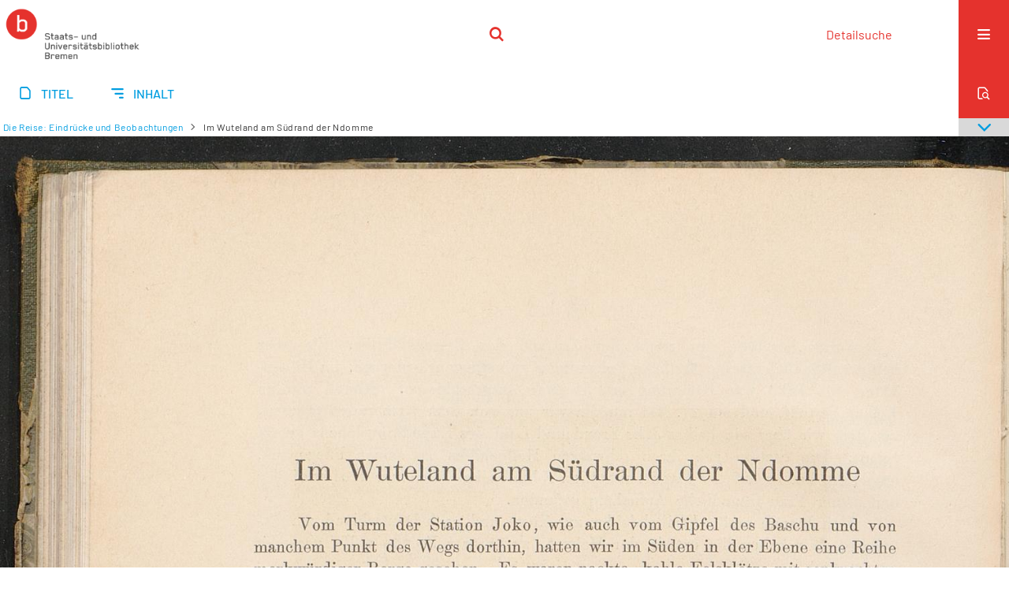

--- FILE ---
content_type: text/html;charset=utf-8
request_url: https://brema.suub.uni-bremen.de/dsdk/periodical/pageview/1842037
body_size: 4753
content:
<!DOCTYPE html>
<html lang="de"><head><title>Digitale Sammlung Deutscher Kolonialismus / Die Reise: Eindr&#252;cke... [131]</title><meta name="twitter:image" content="http://brema.suub.uni-bremen.de/dsdk/download/webcache/304/1841908"><meta name="twitter:title" content="Im Hochland von Mittel-Kamerun. Die Reise: Eindr&#252;cke und Beobachtungen / von Franz Thorbecke. Hamburg : Cram, de Gruyter [u.a.], 1914-&#160;: T. 1(1914) / unter Mitarb. von Marie Pauline Thorbecke und Leo Waibel. Hamburg : Friederichsen, 1914"><meta property="og:site" content="Digitale Sammlung Deutscher Kolonialismus"><meta property="og:url" content="http://brema.suub.uni-bremen.de/dsdk/1842037"><meta property="og:type" content="page"><meta property="og:title" content="T. 1 (1914) Die Reise: Eindr&#252;cke und Beobachtungen / unter Mitarb. von Marie Pauline Thorbecke und Leo Waibel"><meta property="og:author" content="Thorbecke, Franz  "><meta property="book:release_date" content="1914"><meta property="og:image" content="http://brema.suub.uni-bremen.de/dsdk/download/webcache/304/1841908"><meta property="og:image:width" content="304"><meta property="og:image:height" content="430"><meta http-equiv="Content-Type" content="xml; charset=UTF-8"><meta name="viewport" content="width = device-width, initial-scale = 1"><meta name="description" content="Digitale Sammlung Deutscher Kolonialismus"><meta lang="de" content=""><link rel="shortcut icon" href="/dsdk/domainimage/favicon.ico" type="image/x-icon"><link rel="alternate" type="application/rss+xml" title="Digitale Sammlung Deutscher Kolonialismus" href="/dsdk/rss"><link type="text/css" href="/css/suub-balancer_front1.suubdsdk_content.css?2691695288587620259" rel="stylesheet"><link type="text/css" href="/thirdparty/shariff/shariff.complete.css" rel="stylesheet"><script src="/thirdparty/jquery-3.6.0.min.js">&#160;</script><script defer src="/static/scripts/main.js">&#160;</script><script defer src="/static/scripts/common.js">&#160;</script><script defer src="/static/scripts/fulltext.js">&#160;</script><script defer src="/static/scripts/base23.js">&#160;</script><script defer src="/thirdparty/shariff/shariff.complete.js">&#160;</script></head><body style="" class="bd-guest   bd-flexLayout  bd-r-suub bd-m- bd-suubdsdk  bd-retro bd-periodical bd-portal bd-pages bd-portal-pageview bd-pages-pageview bd-periodical-pageview bd-periodical-pageview-1842037 bd-list-rows bd-use-base23 bd-fulltome"><span style="display:none" id="meta"><var id="tree">&#160;<var id="timeout" value="3600" class=" sessionsys"> </var><var id="name" value="suubdsdk" class=" domain"> </var><var id="relativeRootDomain" value="suub" class=" domain"> </var><var id="pathinfo" value="/dsdk/periodical/pageview/1842037" class=" request"> </var><var id="fulldata" value="false" class=" domain"> </var><var id="search-linkDetailedsearchScope" value="domain" class=" templating"> </var><var id="class" value="periodical" class=" request"> </var><var id="classtype" value="portal" class=" request"> </var><var id="tab" value="pageview" class=" request"> </var><var id="id" value="1842037" class=" request"> </var><var id="leftColToggled" value="false" class=" session"> </var><var id="facetFilterToggled" value="false" class=" session"> </var><var id="topheight" value="86" class=" session"> </var><var id="bottomheight" value="62" class=" session"> </var><var id="bodywidth" value="1000" class=" session"> </var><var id="centercolwidth" value="1280" class=" session"> </var><var id="middlerowheight" value="506" class=" session"> </var><var id="numberOfThumbs" value="20" class=" session"> </var><var id="clientwidth" value="1000" class=" session"> </var><var id="fullScreen" value="false" class=" session"> </var><var id="staticWidth" value="false" class=" session"> </var><var id="rightcolwidth" value="0" class=" session"> </var><var id="leftcolwidth" value="0" class=" session"> </var><var id="zoomwidth" value="1200" class=" session"> </var><var id="mode" value="w" class=" session"> </var><var id="initialized" value="true" class=" session"> </var><var id="sizes" value="128,1200,2000,0,1000,304,1504,504,800" class=" webcache"> </var><var id="availableZoomLevels" value="304,504,800,1000,1504,2000" class=" webcache"> </var><var id="js-toggleMobileNavi" value="None" class=" templating"> </var><var id="fullscreen-fullzoomOnly" value="false" class=" templating"> </var><var id="css-mobileMin" value="16384px" class=" templating"> </var><var id="tei-on" value="false" class=" templating"> </var><var id="search-alertIfEmpty" value="false" class=" templating"> </var><var id="search-quicksearchScope" value="domain" class=" templating"> </var><var id="search-toggleListMinStructs" value="3" class=" templating"> </var><var id="search-highlightingColor" value="00808066" class=" templating"> </var><var id="layout-wrapperMargins" value="body" class=" templating"> </var><var id="layout-useMiddleContentDIV" value="false" class=" templating"> </var><var id="layout-navPortAboveMiddleContentDIV" value="false" class=" templating"> </var><var id="navPort-align" value="center" class=" templating"> </var><var id="navPort-searchTheBookInit" value="closed" class=" templating"> </var><var id="navPath-pageviewStructureResize" value="css" class=" templating"> </var><var id="layout-useLayout" value="singleColumn" class=" templating"> </var><var id="listNavigation-keepToggleState" value="true" class=" templating"> </var><var id="fullscreen-mode" value="None" class=" templating"> </var><var id="groups" value="guest" class=" user"> </var><var id="pageview-autoResize" value="true" class="templating"> </var><var id="zoom-saveFilters" value="true" class="templating"> </var></var><var id="client" value="browser">&#160;</var><var id="guest" value="true">&#160;</var><var class="layout" id="colleft" value="pageview,">&#160;</var><var class="layout" id="colright" value="">&#160;</var></span><div id="custom-menu-layer" class="wiki wiki-layer custom-menu-layer wiki-custom-menu-layer customMenuLayer "><div>
  <span class="chooseLanguage langEls"><a class="uppercase sel"><abbr>de</abbr></a><a href="/action/changeLanguage?lang=en" class="uppercase "><abbr title="Sprache &#228;ndern: Englisch">en</abbr></a></span>
  <div class="custom-menu-layer ml-close">Schlie&#223;en</div>
  <h1><a href="/">Home</a></h1>
  <h1><a href="/search">Detailsuche</a></h1>
  <br>
  <section><div class="menusection domainBox"><h4 class="menuheader" id="menuheaderDomainbox"><div>Sammlungen</div></h4><div class="menubox menubox menuboxDomainbox menuboxDomainbox-tree "><ul class="vl-nav nav"><li><a href="/" id="suub" class="">Digitale Sammlungen</a></li><li class=""><ul><li><a class="suub-child suubtheater " href="/suubtheater">Bremer Theaterzettel</a></li></ul></li><li class=""><ul><li><a class="suub-child brembuerg " href="/brembuerg">Bremische B&#252;rgerschaft</a></li></ul></li><li class=""><ul><li><a class="suub-child suubpapyri " href="/papyri">Die Bremer Papyri</a></li></ul></li><li class=""><ul><li><a class="suub-child suubdfggb " href="/grenzboten">Die Grenzboten</a></li></ul></li><li class="sel"><ul><li><a class="suub-child suubdsdk sel " href="/dsdk">Digitale Sammlung Deutscher Kolonialismus</a></li></ul></li><li class=""><ul><li><a class="suub-child suubcasual " href="/suubcasual">Gelegenheitsschrifttum </a></li></ul></li><li class=""><ul><li><a class="suub-child suubms " href="/ms">Mittelalterliche Handschriften</a></li></ul></li><li class=""><ul><li><a class="suub-child suubna " href="/nachlaesse">Nachl&#228;sse und Autographen</a></li><li class=""><ul><li><a class="suubna-child erman " href="/erman">Nachlass Adolf Erman</a></li></ul></li><li class=""><ul><li><a class="suubna-child knigge " href="/knigge">Nachlass Adolph Knigge</a></li></ul></li><li class=""><ul><li><a class="suubna-child halle " href="/halle">Nachlass Henni von Halle</a></li></ul></li></ul></li><li class=""><ul><li><a class="suub-child hist_zeit " href="/hist_zeit">Zeitungen</a></li><li class=""><ul><li><a class="hist_zeit-child bremzeit " href="/bremzeit">Bremische Zeitungen</a></li></ul></li><li class=""><ul><li><a class="hist_zeit-child zeitungen17 " href="/zeitungen17">Historische Zeitungen</a></li></ul></li></ul></li></ul></div></div></section>
  <br>
  <h2><a id="linkImprint" class=" textlink" href="https://www.suub.uni-bremen.de/infos/impressum/" type="external">Impressum</a></h2> 
  <h2><a id="linkPrivacy" class=" textlink" href="https://www.suub.uni-bremen.de/infos/datenschutzerklaerung/" type="external">Datenschutz</a></h2> 

</div></div><div id="main" class="divmain "><div id="topParts" class=""><header role="banner" class=""><div id="defaultTop" class="wiki wiki-top defaultTop wiki-defaultTop defaultTop "><p></p></div><div id="mobileTop" class="defaultTop"><div class="main"><div id="topLogo"><a href="/suub" title="HOME">&#160;</a></div><div class="topLiner"><div class="vlsControl vl-mobile-top"><div class="searchbox totoggle"><form method="get" onsubmit='return alertIfEmpty("mobileQuicksearch")' name="searchBox" class="searchform" id="mobilequickSearchform" action="/dsdk/search/quick"><a class="textlink   " id="searchexpert" href="/dsdk/search"><span>Detailsuche</span></a><div id="mqs-wrap"><label class="screenreaders" for="mobileQuicksearch">Schnellsuche: </label><span class="button large edge slim flat noborder searchglass glassindic"><span style="display:none">&#160;</span></span><input type="text" id="mobileQuicksearch" name="query" class="quicksearch" onfocus="this.value=''" style="" placeholder="Suche " value="" preset="" msg="Bitte mindestens einen Suchbegriff eingeben."></div><button type="submit" id="quicksearchSubmit" class=" button large edge slim flat noborder searchglass"><span class="hidden">OK</span></button></form></div></div></div><div title="Men&#252;" class="button custom-menu-layer top-toggler large flat noborder contents toggle leftParts"><span style="display: none;">&#160;</span></div></div></div></header></div><div id="centerParts" class="maincol "><main role="main" class=""><img alt="" style="position:absolute;left:-9999px" id="cInfo" width="0" height="0"><nav class="navPort   "><ul id="navPort" class="nav-inline navPort-pages navPort-periodical-pageview"><li class="viewCtrl  tab-titleinfo firstCtrl tab-periodical tab-pages-titleinfo" id="tab-periodical-titleinfo"><a href="/dsdk/periodical/titleinfo/1983183"><i class="cap tab">Titel</i><i class="cap abbrTab __tabTitleinfoAbbr">Titel</i></a></li><li class="viewCtrl  tab-structure evenCtrl tab-periodical tab-pages-structure" id="tab-periodical-structure"><a href="/dsdk/periodical/structure/1983183"><i class="cap tab">Inhalt</i><i class="cap abbrTab __tabStructureAbbr">Inhalt</i></a></li><span style="font-size:0px">&#160;</span></ul><div id="searchTheBook" class="searchTheBook searchTheBook-pages searchTheBook-pageview ly-"><form method="get" class="searchform" action="/dsdk/content/search/1842037" id="inbookSearch"><div class="input-wrapper "><label class="screenreaders" for="inputSearchTheBook">Im Teil des Werkes suchen</label><input type="text" name="query" id="inputSearchTheBook" placeholder="Im Teil des Werkes suchen" value=""></div><span class="vlsControl"><button type="submit" id="quicksearchSubmit" title="Im Teil des Werkes suchen" class="button searchglass flat noborder "><span style="display: none">&#160;</span></button></span></form></div></nav><nav role="navigation" content="content-navpath" class="structure-layer"><div id="navPath" class="structure-layer-navPath "><div class="path"><a class="item fulltome" href="/dsdk/periodical/titleinfo/1983183" title="Teil eines Werkes">Die Reise: Eindr&#252;cke und Beobachtungen</a> <span class="npNext npItem"> </span><span class="item">Im Wuteland am S&#252;drand der Ndomme</span> </div><div class="vls-open-Layer " id="open-pageviewStructure-tree" title="Inhaltliche Struktur"><div class="ar hidden">&#160;</div></div></div></nav><nav role="navigation" content="content-structure" class="structure-layer"><div class="pageviewStructure-tree structlist-elem"><ul id="pvs" class="struct-list structure  "><li class="struct section"><a class="scap" name="1844365" href="/dsdk/periodical/pageview/1841907"><span class="paginationcaption">&#160;</span><span class="caption">[Farbkarte]</span></a></li><li class="struct front_cover"><a class="scap" name="1844366" href="/dsdk/periodical/pageview/1841908"><span class="paginationcaption">&#160;</span><span class="caption">Vorderdeckel</span></a></li><li class="struct title_page"><a class="scap" name="1936469" href="/dsdk/periodical/pageview/1841912"><span class="paginationcaption">&#160;</span><span class="caption">Titelblatt</span></a></li><li class="struct preface"><a class="scap" name="1844368" href="/dsdk/periodical/pageview/1841920"><span class="paginationcaption"><span class="phys">VII</span>&#160;</span><span class="caption">Vorwort</span></a></li><li class="struct section"><a class="scap" name="1844369" href="/dsdk/periodical/pageview/1841923"><span class="paginationcaption"><span class="phys">X</span>&#160;</span><span class="caption">Inhalt</span></a></li><li class="struct section"><a class="scap" name="1844370" href="/dsdk/periodical/pageview/1841924"><span class="paginationcaption"><span class="phys">XI</span>&#160;</span><span class="caption">Tafeln</span></a></li><li class="struct section"><a class="scap" name="1844371" href="/dsdk/periodical/pageview/1841926"><span class="paginationcaption"><span class="phys">1</span>&#160;</span><span class="caption">Duala und die Nord-Bahn</span></a></li><li class="struct section"><a class="scap" name="1844372" href="/dsdk/periodical/pageview/1841934"><span class="paginationcaption"><span class="phys">7</span>&#160;</span><span class="caption">Von Nkongsamba nach Bamum</span></a></li><li class="struct section"><a class="scap" name="1844373" href="/dsdk/periodical/pageview/1841952"><span class="paginationcaption"><span class="phys">15</span>&#160;</span><span class="caption">Bamum</span></a></li><li class="struct section"><a class="scap" name="1844374" href="/dsdk/periodical/pageview/1841971"><span class="paginationcaption"><span class="phys">22</span>&#160;</span><span class="caption">Nord-Tikar</span></a></li><li class="struct section"><a class="scap" name="1844375" href="/dsdk/periodical/pageview/1842006"><span class="paginationcaption"><span class="phys">37</span>&#160;</span><span class="caption">Von Ngambe nach Linde</span></a></li><li class="struct section"><a class="scap" name="1844376" href="/dsdk/periodical/pageview/1842023"><span class="paginationcaption"><span class="phys">46</span>&#160;</span><span class="caption">Die Ndomme</span></a></li><li class="struct section selected "><a class="scap selected" name="1844377" href="/dsdk/periodical/pageview/1842037"><span class="paginationcaption"><span class="phys">56</span>&#160;</span><span class="caption">Im Wuteland am S&#252;drand der Ndomme</span></a></li><li class="struct section"><a class="scap" name="1844378" href="/dsdk/periodical/pageview/1842062"><span class="paginationcaption"><span class="phys">67</span>&#160;</span><span class="caption">Nach Tibati</span></a></li><li class="struct section"><a class="scap" name="1844379" href="/dsdk/periodical/pageview/1842078"><span class="paginationcaption"><span class="phys">75</span>&#160;</span><span class="caption">Auf einer deutschen Station</span></a></li><li class="struct section"><a class="scap" name="1844381" href="/dsdk/periodical/pageview/1842095"><span class="paginationcaption"><span class="phys">84</span>&#160;</span><span class="caption">Noch einmal durch Tikar</span></a></li><li class="struct section"><a class="scap" name="1844382" href="/dsdk/periodical/pageview/1842105"><span class="paginationcaption"><span class="phys">88</span>&#160;</span><span class="caption">Das Gebirge der Zwerge</span></a></li><li class="struct section"><a class="scap" name="1844383" href="/dsdk/periodical/pageview/1842124"><span class="paginationcaption"><span class="phys">99</span>&#160;</span><span class="caption">Wirtschaftliche Erschlie&#223;ung des Ost-Mbamlandes durch einen Bahnbau</span></a></li><li class="struct section"><a class="scap" name="1844386" href="/dsdk/periodical/pageview/1842127"><span class="paginationcaption">&#160;</span><span class="caption">Statistische Angaben &#252;ber die Arbeiten und Sammlungen der Expedition</span></a></li><li class="struct section"><a class="scap" name="1844387" href="/dsdk/periodical/pageview/1842128"><span class="paginationcaption">&#160;</span><span class="caption">[Reklame]</span></a></li><li class="struct maps"><a class="scap" name="1844388" href="/dsdk/periodical/pageview/1842132"><span class="paginationcaption">&#160;</span><span class="caption">Vorl&#228;ufige Kartenskizze des Reisegebiets von Dr. Thorbecke im Hochland von Mittel-Kamerun [Karte]</span></a></li><li class="struct section"><a class="scap" name="1844389" href="/dsdk/periodical/pageview/1842133"><span class="paginationcaption">&#160;</span><span class="caption">[Reklame]</span></a></li><li class="struct back_cover"><a class="scap" name="1844390" href="/dsdk/periodical/pageview/1842135"><span class="paginationcaption">&#160;</span><span class="caption">R&#252;ckdeckel</span></a></li><li class="struct spine"><a class="scap" name="1844391" href="/dsdk/periodical/pageview/1842139"><span class="paginationcaption">&#160;</span><span class="caption">R&#252;cken</span></a></li></ul></div></nav><var id="nextImageTab" value="pageview"> </var><var id="prevImageTab" value="pageview"> </var><div class="pageLoader">&#160;Wird geladen ...</div><div id="imageGrid"><div class="pt-img"><a class="singlePageImageLink prevnext" id="prevPageLink" href="/dsdk/periodical/pageview/1842036" alt="N&#228;chste Seite"><i class="fa-icon markLink" id="prevPageMark"><span>&#160;</span></i></a><a class="singlePageImageLink prevnext" id="nextPageLink" href="/dsdk/periodical/pageview/1842038" alt="N&#228;chste Seite"><i class="fa-icon markLink" id="nextPageMark"><span>&#160;</span></i></a><img alt="Seite" loading="lazy" class="singlePageImage" width="100%"><var id="vl-imgdims" style="display:none" vlid="1842037" width="3271" height="4623" rotate="nop"> </var></div></div><var id="publicationID" value="1983183" class="zoomfullScreen"> </var><var id="mdlistCols" value="false"> </var><var id="isFullzoom" value="false" class="zoomfullScreen"> </var><var id="employsPageview" value="false" class="pagetabs"> </var><var id="webcacheSizes" value="128,304,504,800,1000,1200,1504,2000"> </var><var id="navLastSearchUrl" value=""> </var></main></div><div id="bottomParts" class=""><footer role="contentinfo" class=""><div id="custom-footer" class="wiki wiki-bottom custom-footer wiki-custom-footer customFooter "><div class="top">
</div>
<div class="bottom">
    <div>
        <span class="fleft">
        </span>
        <span class="fright">
            <a id="linkImprint" class=" textlink" href="https://www.suub.uni-bremen.de/infos/impressum/" type="external">Impressum</a>
            <a id="linkPrivacy" class=" textlink" href="https://www.suub.uni-bremen.de/infos/datenschutzerklaerung/" type="external">Datenschutz</a>
        </span>
    </div>
</div></div><div class="footerContent" id="footerContent"><span class="f-links-vls"><a id="footerLinkVLS" target="_blank" href="http://www.semantics.de/produkte/visual_library/">Visual Library Server 2026</a></span></div></footer></div></div></body></html>